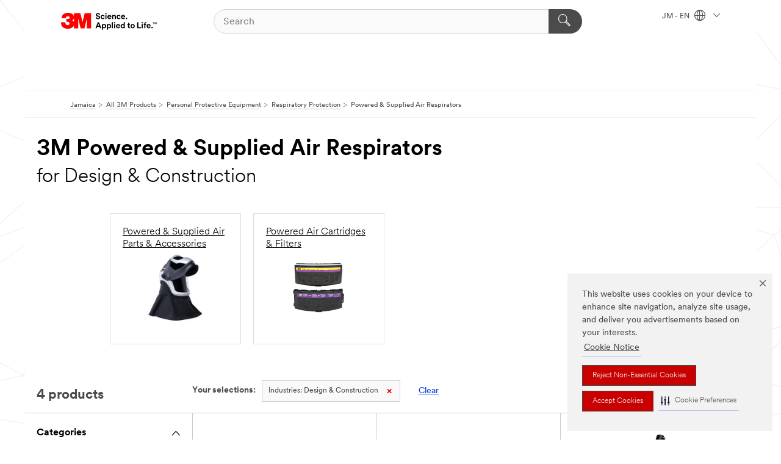

--- FILE ---
content_type: text/html; charset=UTF-8
request_url: https://www.3m.com.jm/3M/en_JM/p/c/ppe/respiratory-protection/powered-supplied-air/i/design-construction/
body_size: 13326
content:
<!DOCTYPE html>
<html lang="en-JM">
 <head><meta http-equiv="X-UA-Compatible" content="IE=EDGE"><script type="text/javascript" src="https://cdn-prod.securiti.ai/consent/auto_blocking/0638aaa2-354a-44c0-a777-ea4db9f7bf8a/a393351b-3639-4be7-9f6e-6659a02715ab.js"></script><script>(function(){var s=document.createElement('script');s.src='https://cdn-prod.securiti.ai/consent/cookie-consent-sdk-loader.js';s.setAttribute('data-tenant-uuid', '0638aaa2-354a-44c0-a777-ea4db9f7bf8a');s.setAttribute('data-domain-uuid', 'a393351b-3639-4be7-9f6e-6659a02715ab');s.setAttribute('data-backend-url', 'https://app.securiti.ai');s.setAttribute('data-skip-css', 'false');s.defer=true;var parent_node=document.head || document.body;parent_node.appendChild(s);})()</script><script src="https://tags.tiqcdn.com/utag/3m/3m-latam/prod/utag.sync.js"></script><script>if (typeof utag_data == 'undefined') utag_data = {};</script><style>.MMM--site-bd .mds-wrapper p{margin:0;}.mds-wrapper .mds-titleWithText_content--body p, .mds-wrapper .mds-stackableimages_container--content p, .mds-wrapper .mds-content-cards_grid_card_body .mds-font_body p, .mds-wrapper .mds-contentCTA_content--body p, .mds-wrapper .mds-accordion_content--text>p, .mds-wrapper .mds-tabs_items--content>div>p, .mds-wrapper .mds-verticaltabs_content--text>p{margin-bottom:15px;}.MMM--site-bd .mds-wrapper .mds-margin_large--bottom{margin-bottom: 20px;}.MMM--site-bd .mds-wrapper .mds-margin_large--top{margin-top: 20px;}.MMM--site-bd .mds-wrapper ol{margin:0;}.MMM--site-bd .mds-wrapper .mds-titleWithText_content--body ol, .MMM--site-bd .mds-wrapper .mds-titleWithText_content--body ul, .MMM--site-bd .mds-wrapper .mds-stackableimages_container--content ol, .MMM--site-bd .mds-wrapper .mds-stackableimages_container--content ul, .MMM--site-bd .mds-wrapper .mds-content-cards_grid_card_body .mds-font_body ol, .MMM--site-bd .mds-wrapper .mds-content-cards_grid_card_body .mds-font_body ul, .MMM--site-bd .mds-wrapper .mds-contentCTA_content--body ol, .MMM--site-bd .mds-wrapper .mds-contentCTA_content--body ul, .MMM--site-bd .mds-wrapper .mds-accordion_content--text>ol, .MMM--site-bd .mds-wrapper .mds-accordion_content--text>ul, .MMM--site-bd .mds-wrapper .mds-tabs_items--content>div>ol, .MMM--site-bd .mds-wrapper .mds-tabs_items--content>div>ul, .MMM--site-bd .mds-wrapper .mds-verticaltabs_content--text>ol, .MMM--site-bd .mds-wrapper .mds-verticaltabs_content--text>ul{padding-left: 22px;}</style><style>.m-header_menu{visibility: hidden;}</style>
<title>3M Powered & Supplied Air Respirators for Design & Construction | 3M Jamaica</title>
  <meta charset="utf-8">
  <meta name="viewport" content="width=device-width, initial-scale=1.0">
<meta name="DCSext.Business" content="Safety & Industrial Bus Group">
<meta name="DCSext.CDC" content="EP">
<meta name="DCSext.Dimension_Flat_Industries" content="pvetg2391">
<meta name="DCSext.Hierarchy" content="GPH10986">
<meta name="DCSext.ewcd_url" content="Z6_79L2HO02KO3O10Q639V7L0A534 | Z6_79L2HO02KGK950QD2M8K3FG302">
<meta name="DCSext.locale" content="en_JM">
<meta name="DCSext.page" content="CORP_SNAPS_GPH_JM">
<meta name="DCSext.platform" content="FUZE">
<meta name="DCSext.site" content="CORP_SNAPS_GPH">
<meta name="WT.dcsvid" content="">
<meta name="application-name" content="MMM-ext">
<meta name="dc_coverage" content="JM">
<meta name="description" content="Powered air-purifying respirators (PAPR) and supplied air respirator (SAR) systems and components incorporate head and body gear to either purify the surrounding air or supply an uncontaminated atmosphere for unrestricted breathing in hazardous environments.">
<meta name="entity.categoryId" content="GPH10986">
<meta name="format-detection" content="telephone=no">
<meta name="generatedBySNAPS" content="true">
<meta http-equiv="cleartype" content="on">
<meta http-equiv="format-detection" content="telephone=no">
<meta http-equiv="imagetoolbar" content="no">
<meta name="mmmsite" content="CORP_SNAPS_GPH">
<meta name="pageTemplateId" content="PageSlot">
<meta name="mmm:serp" content="https://www.3m.com.jm/3M/en_JM/p/c/ppe/respiratory-protection/powered-supplied-air/i/design-construction/"/>
<link rel="canonical" href="https://www.3m.com.jm/3M/en_JM/p/c/ppe/respiratory-protection/powered-supplied-air/i/design-construction/" /><!--  <PageMap><DataObject type="server"><Attribute name="node">fd-0 | WebSphere_Portal</Attribute>
<Attribute name="placeUniquename">CORP_SNAPS_GPH</Attribute>
<Attribute name="sitebreadcrumb">Z6_79L2HO02KGK950QD2M8K3FG302</Attribute>
<Attribute name="themeVersion">2025.12</Attribute>
<Attribute name="pageUniquename">CORP_SNAPS_GPH_JM</Attribute>
</DataObject>
<DataObject type="page"><Attribute name="site">Z6_79L2HO02KO3O10Q639V7L0A534 | CORP_SNAPS_GPH</Attribute>
<Attribute name="currentpage">Z6_79L2HO02KGK950QD2M8K3FG302</Attribute>
<Attribute name="currentuniquename">CORP_SNAPS_GPH_JM</Attribute>
</DataObject>
</PageMap> --><link rel="shortcut icon" type="image/ico" href="/favicon.ico" />
<link rel="apple-touch-icon-precomposed" sizes="57x57" href="/3m_theme_assets/themes/3MTheme/assets/images/unicorn/3M_Bookmark_Icon_57x57.png" />
<link rel="apple-touch-icon-precomposed" sizes="60x60" href="/3m_theme_assets/themes/3MTheme/assets/images/unicorn/3M_Bookmark_Icon_60x60.png" />
<link rel="apple-touch-icon-precomposed" sizes="72x72" href="/3m_theme_assets/themes/3MTheme/assets/images/unicorn/3M_Bookmark_Icon_72x72.png" />
<link rel="apple-touch-icon-precomposed" sizes="76x76" href="/3m_theme_assets/themes/3MTheme/assets/images/unicorn/3M_Bookmark_Icon_76x76.png" />
<link rel="apple-touch-icon-precomposed" sizes="114x114" href="/3m_theme_assets/themes/3MTheme/assets/images/unicorn/3M_Bookmark_Icon_114x114.png" />
<link rel="apple-touch-icon-precomposed" sizes="120x120" href="/3m_theme_assets/themes/3MTheme/assets/images/unicorn/3M_Bookmark_Icon_120x120.png" />
<link rel="apple-touch-icon-precomposed" sizes="144x144" href="/3m_theme_assets/themes/3MTheme/assets/images/unicorn/3M_Bookmark_Icon_144x144.png" />
<link rel="apple-touch-icon-precomposed" sizes="152x152" href="/3m_theme_assets/themes/3MTheme/assets/images/unicorn/3M_Bookmark_Icon_152x152.png" />
<link rel="apple-touch-icon-precomposed" sizes="180x180" href="/3m_theme_assets/themes/3MTheme/assets/images/unicorn/3M_Bookmark_Icon_180x180.png" />
<meta name="msapplication-TileColor" content="#ffffff" />
<meta name="msapplication-square70x70logo" content="/3m_theme_assets/themes/3MTheme/assets/images/unicorn/smalltile.png" />
<meta name="msapplication-square150x150logo" content="/3m_theme_assets/themes/3MTheme/assets/images/unicorn/mediumtile.png" />
<meta name="msapplication-wide310x150logo" content="/3m_theme_assets/themes/3MTheme/assets/images/unicorn/widetile.png" />
<meta name="msapplication-square310x310logo" content="/3m_theme_assets/themes/3MTheme/assets/images/unicorn/largetile.png" />
<link rel="alternate" hreflang="ko-KR" href="https://www.3m.co.kr/3M/ko_KR/p/c/ppe/respiratory-protection/powered-supplied-air/i/design-construction/" /><link rel="alternate" hreflang="es-MX" href="https://www.3m.com.mx/3M/es_MX/p/c/epp/proteccion-respiratoria/respiradores-electricos-suministro-aire/i/diseno-y-construccion/" /><link rel="alternate" hreflang="fr-BE" href="https://www.3mbelgique.be/3M/fr_BE/p/c/equipement-de-protection-individuelle/protection-respiratoire/appareils-respiratoires-a-ventilation-assistee-et-adduction-d-air/i/design-et-construction/" /><link rel="alternate" hreflang="zh-TW" href="https://www.3m.com.tw/3M/zh_TW/p/c/ppe/respiratory-protection/powered-supplied-air/i/design-construction/" /><link rel="alternate" hreflang="zh-HK" href="https://www.3m.com.hk/3M/zh_HK/p/c/ppe/respiratory-protection/powered-supplied-air/i/design-construction/" /><link rel="alternate" hreflang="en-KW" href="https://www.3m.com.kw/3M/en_KW/p/c/ppe/respiratory-protection/powered-supplied-air/i/design-construction/" /><link rel="alternate" hreflang="hu-HU" href="https://www.3mmagyarorszag.hu/3M/hu_HU/p/c/egyeni-vedoeszkozok/legzesvedelem/szurt-es-nyomolevegos-legzesvedok/i/tervezes-es-epitoipar/" /><link rel="alternate" hreflang="th-TH" href="https://www.3m.co.th/3M/th_TH/p/c/ppe/respiratory-protection/powered-supplied-air/i/design-construction/" /><link rel="alternate" hreflang="es-CL" href="https://www.3mchile.cl/3M/es_CL/p/c/epp/proteccion-respiratoria/respiradores-electricos-suministro-aire/i/diseno-y-construccion/" /><link rel="alternate" hreflang="da-DK" href="https://www.3mdanmark.dk/3M/da_DK/p/c/personlige-vaernemidler/andedraetsvaern/turbo-og-trykluftforsynede-andedraetsvaern/i/design-og-byggeri/" /><link rel="alternate" hreflang="en-JM" href="https://www.3m.com.jm/3M/en_JM/p/c/ppe/respiratory-protection/powered-supplied-air/i/design-construction/" /><link rel="alternate" hreflang="pt-PT" href="https://www.3m.com.pt/3M/pt_PT/p/c/equipamento-de-protecao-individual/protecao-respiratoria/equipamentos-motorizados-e-de-ar-assistido/i/design-e-construcao/" /><link rel="alternate" hreflang="vi-VN" href="https://www.3m.com.vn/3M/vi_VN/p/c/ppe/respiratory-protection/powered-supplied-air/i/design-construction/" /><link rel="alternate" hreflang="en-US" href="https://www.3m.com/3M/en_US/p/c/ppe/respiratory-protection/powered-supplied-air/i/design-construction/" /><link rel="alternate" hreflang="sv-SE" href="https://www.3msverige.se/3M/sv_SE/p/c/personlig-skyddsutrustning/andningsskydd/flaktassisterade-och-tryckluftsmatade-andningsskydd/i/konstruktion-och-bygg/" /><link rel="alternate" hreflang="en-SG" href="https://www.3m.com.sg/3M/en_SG/p/c/ppe/respiratory-protection/powered-supplied-air/i/design-construction/" /><link rel="alternate" hreflang="en-NZ" href="https://www.3mnz.co.nz/3M/en_NZ/p/c/ppe/respiratory-protection/powered-supplied-air/i/design-construction/" /><link rel="alternate" hreflang="de-CH" href="https://www.3mschweiz.ch/3M/de_CH/p/c/personliche-schutzausrustung/atemschutz/geblase-und-druckluftatemschutzgerate/i/architektur-und-bau/" /><link rel="alternate" hreflang="fi-FI" href="https://www.3msuomi.fi/3M/fi_FI/p/c/henkilonsuojaimet/hengityksensuojaus/moottoroidut-ja-paineilmakayttoiset-hengityssuojaimet/i/sisustus-ja-arkkitehtuuri/" /><link rel="alternate" hreflang="en-PR" href="https://www.3m.com.pr/3M/en_PR/p/c/ppe/respiratory-protection/powered-supplied-air/i/design-construction/" /><link rel="alternate" hreflang="fr-FR" href="https://www.3mfrance.fr/3M/fr_FR/p/c/equipement-de-protection-individuelle/protection-respiratoire/appareils-respiratoires-a-ventilation-assistee-et-adduction-d-air/i/design-et-construction/" /><link rel="alternate" hreflang="de-AT" href="https://www.3maustria.at/3M/de_AT/p/c/personliche-schutzausrustung/atemschutz/geblase-und-druckluftatemschutzgerate/i/architektur-und-bau/" /><link rel="alternate" hreflang="fr-CH" href="https://www.3msuisse.ch/3M/fr_CH/p/c/equipement-de-protection-individuelle/protection-respiratoire/appareils-respiratoires-a-ventilation-assistee-et-adduction-d-air/i/design-et-construction/" /><link rel="alternate" hreflang="en-ID" href="https://www.3m.co.id/3M/en_ID/p/c/ppe/respiratory-protection/powered-supplied-air/i/design-construction/" /><link rel="alternate" hreflang="no-NO" href="https://www.3mnorge.no/3M/no_NO/p/c/personlig-verneutstyr/andedrettsvern/batteri-og-trykkluftdrevne-andedrettsvern/i/design-og-konstruksjon/" /><link rel="alternate" hreflang="en-AU" href="https://www.3m.com.au/3M/en_AU/p/c/ppe/respiratory-protection/powered-supplied-air/i/design-construction/" /><link rel="alternate" hreflang="en-LB" href="https://www.3m.com/3M/en_LB/p/c/ppe/respiratory-protection/powered-supplied-air/i/design-construction/" /><link rel="alternate" hreflang="nl-NL" href="https://www.3mnederland.nl/3M/nl_NL/p/c/persoonlijke-beschermingsmiddelen/ademhalingsbescherming/motor-en-luchtaangedreven-ademhalingssystemen/i/ontwerp-en-bouw/" /><link rel="alternate" hreflang="fr-CA" href="https://www.3mcanada.ca/3M/fr_CA/p/c/equipement-de-protection-individuelle/protection-respiratoire/respirateurs-d-epuration-d-air-propulse-et-a-adduction-d-air/i/conception-et-construction/" /><link rel="alternate" hreflang="es-AR" href="https://www.3m.com.ar/3M/es_AR/p/c/epp/proteccion-respiratoria/respiradores-electricos-suministro-aire/i/diseno-y-construccion/" /><link rel="alternate" hreflang="es-CR" href="https://www.3m.co.cr/3M/es_CR/p/c/epp/proteccion-respiratoria/respiradores-electricos-suministro-aire/i/diseno-y-construccion/" /><link rel="alternate" hreflang="en-MY" href="https://www.3m.com.my/3M/en_MY/p/c/ppe/respiratory-protection/powered-supplied-air/i/design-construction/" /><link rel="alternate" hreflang="pt-BR" href="https://www.3m.com.br/3M/pt_BR/p/c/equipamento-protecao-individual/protecao-respiratoria/respiradores-motorizados-ar/i/design-e-construcao/" /><link rel="alternate" hreflang="de-DE" href="https://www.3mdeutschland.de/3M/de_DE/p/c/personliche-schutzausrustung/atemschutz/geblase-und-druckluftatemschutzgerate/i/architektur-und-bau/" /><link rel="alternate" hreflang="cs-CZ" href="https://www.3m.cz/3M/cs_CZ/p/c/osobni-ochranne-prostredky/ochrana-dychacich-organu/jednotky-s-pohonem-a-privodem-vzduchu/i/design-a-stavebnictvi/" /><link rel="alternate" hreflang="en-AE" href="https://www.3mae.ae/3M/en_AE/p/c/ppe/respiratory-protection/powered-supplied-air/i/design-construction/" /><link rel="alternate" hreflang="pl-PL" href="https://www.3mpolska.pl/3M/pl_PL/p/c/srodki-ochrony-indywidualnej/ochrona-drog-oddechowych/systemy-z-wymuszonym-przeplywem-powietrza/i/projektowanie-i-budownictwo/" /><link rel="alternate" hreflang="sk-SK" href="https://www.3mslovensko.sk/3M/sk_SK/p/c/osobne-ochranne-pracovne-prostriedky/ochrana-dychacich-organov/elektricky-napajane-respiratory-a-respiratory-s-nutenym-obehom-vzduchu/i/dizajn-stavebnictvo/" /><link rel="alternate" hreflang="en-HK" href="https://www.3m.com.hk/3M/en_HK/p/c/ppe/respiratory-protection/powered-supplied-air/i/design-construction/" /><link rel="alternate" hreflang="it-IT" href="https://www.3mitalia.it/3M/it_IT/p/c/dispositivi-di-protezione-individuale/protezione-delle-vie-respiratorie/respiratori-elettroventilati-e-ad-aria-compressa/i/design-e-edilizia/" /><link rel="alternate" hreflang="en-IE" href="https://www.3mireland.ie/3M/en_IE/p/c/ppe/respiratory-protection/powered-supplied-air/i/design-construction/" /><link rel="alternate" hreflang="en-CA" href="https://www.3mcanada.ca/3M/en_CA/p/c/ppe/respiratory-protection/powered-supplied-air/i/design-construction/" /><link rel="alternate" hreflang="en-PK" href="https://www.3m.com.pk/3M/en_PK/p/c/ppe/respiratory-protection/powered-supplied-air/i/design-construction/" /><link rel="alternate" hreflang="nl-BE" href="https://www.3mbelgie.be/3M/nl_BE/p/c/persoonlijke-beschermingsmiddelen/ademhalingsbescherming/motor-en-luchtaangedreven-ademhalingssystemen/i/ontwerp-en-bouw/" /><link rel="alternate" hreflang="es-ES" href="https://www.3m.com.es/3M/es_ES/p/c/equipos-de-proteccion-individual/proteccion-respiratoria/equipos-de-respiracion-motorizados-y-con-suministro-de-aire/i/diseno-y-construccion/" /><link rel="alternate" hreflang="es-CO" href="https://www.3m.com.co/3M/es_CO/p/c/epp/proteccion-respiratoria/respiradores-electricos-suministro-aire/i/diseno-y-construccion/" /><link rel="alternate" hreflang="en-QA" href="https://www.3m.com.qa/3M/en_QA/p/c/ppe/respiratory-protection/powered-supplied-air/i/design-construction/" /><link rel="alternate" hreflang="en-IN" href="https://www.3mindia.in/3M/en_IN/p/c/ppe/respiratory-protection/powered-supplied-air/i/design-construction/" /><link rel="alternate" hreflang="es-NI" href="https://www.3m.com.ni/3M/es_NI/p/c/epp/proteccion-respiratoria/respiradores-electricos-suministro-aire/i/diseno-y-construccion/" /><link rel="alternate" hreflang="en-TT" href="https://www.3m.com.tt/3M/en_TT/p/c/ppe/respiratory-protection/powered-supplied-air/i/design-construction/" /><link rel="alternate" hreflang="es-PE" href="https://www.3m.com.pe/3M/es_PE/p/c/epp/proteccion-respiratoria/respiradores-electricos-suministro-aire/i/diseno-y-construccion/" /><link rel="alternate" hreflang="en-PH" href="https://www.3mphilippines.com.ph/3M/en_PH/p/c/ppe/respiratory-protection/powered-supplied-air/i/design-construction/" /><link rel="alternate" hreflang="en-GB" href="https://www.3m.co.uk/3M/en_GB/p/c/ppe/respiratory-protection/powered-supplied-air/i/design-construction/" /><link rel="stylesheet" href="/3m_theme_assets/themes/3MTheme/assets/css/build/phoenix.css?v=3.183.0" />
<link rel="stylesheet" href="/3m_theme_assets/themes/3MTheme/assets/css/unicorn-icons.css?v=3.183.0" />
<link rel="stylesheet" media="print" href="/3m_theme_assets/themes/3MTheme/assets/css/build/unicorn-print.css?v=3.183.0" />
<link rel="stylesheet" href="/3m_theme_assets/static/MDS/mammoth.css?v=3.183.0" />
<!--[if IE]><![endif]-->
<!--[if (IE 8)|(IE 7)]>
<script type="text/javascript">
document.getElementById("js-main_style").setAttribute("href", "");
</script>

<![endif]-->
<!--[if lte IE 6]><![endif]-->
<script type="text/javascript" src="/3m_theme_assets/themes/3MTheme/assets/scripts/mmmSettings.js"></script><link rel="stylesheet" href="/3m_theme_assets/themes/3MTheme/assets/css/build/gsn.css" />
<link rel="stylesheet" href="/3m_theme_assets/themes/3MTheme/assets/css/static/MyAccountDropdown/MyAccountDropdown.css" />


<script>(window.BOOMR_mq=window.BOOMR_mq||[]).push(["addVar",{"rua.upush":"false","rua.cpush":"false","rua.upre":"false","rua.cpre":"false","rua.uprl":"false","rua.cprl":"false","rua.cprf":"false","rua.trans":"","rua.cook":"false","rua.ims":"false","rua.ufprl":"false","rua.cfprl":"false","rua.isuxp":"false","rua.texp":"norulematch","rua.ceh":"false","rua.ueh":"false","rua.ieh.st":"0"}]);</script>
                              <script>!function(e){var n="https://s.go-mpulse.net/boomerang/";if("False"=="True")e.BOOMR_config=e.BOOMR_config||{},e.BOOMR_config.PageParams=e.BOOMR_config.PageParams||{},e.BOOMR_config.PageParams.pci=!0,n="https://s2.go-mpulse.net/boomerang/";if(window.BOOMR_API_key="UWRYR-C88R8-XEZDS-AZ97P-LXP2F",function(){function e(){if(!o){var e=document.createElement("script");e.id="boomr-scr-as",e.src=window.BOOMR.url,e.async=!0,i.parentNode.appendChild(e),o=!0}}function t(e){o=!0;var n,t,a,r,d=document,O=window;if(window.BOOMR.snippetMethod=e?"if":"i",t=function(e,n){var t=d.createElement("script");t.id=n||"boomr-if-as",t.src=window.BOOMR.url,BOOMR_lstart=(new Date).getTime(),e=e||d.body,e.appendChild(t)},!window.addEventListener&&window.attachEvent&&navigator.userAgent.match(/MSIE [67]\./))return window.BOOMR.snippetMethod="s",void t(i.parentNode,"boomr-async");a=document.createElement("IFRAME"),a.src="about:blank",a.title="",a.role="presentation",a.loading="eager",r=(a.frameElement||a).style,r.width=0,r.height=0,r.border=0,r.display="none",i.parentNode.appendChild(a);try{O=a.contentWindow,d=O.document.open()}catch(_){n=document.domain,a.src="javascript:var d=document.open();d.domain='"+n+"';void(0);",O=a.contentWindow,d=O.document.open()}if(n)d._boomrl=function(){this.domain=n,t()},d.write("<bo"+"dy onload='document._boomrl();'>");else if(O._boomrl=function(){t()},O.addEventListener)O.addEventListener("load",O._boomrl,!1);else if(O.attachEvent)O.attachEvent("onload",O._boomrl);d.close()}function a(e){window.BOOMR_onload=e&&e.timeStamp||(new Date).getTime()}if(!window.BOOMR||!window.BOOMR.version&&!window.BOOMR.snippetExecuted){window.BOOMR=window.BOOMR||{},window.BOOMR.snippetStart=(new Date).getTime(),window.BOOMR.snippetExecuted=!0,window.BOOMR.snippetVersion=12,window.BOOMR.url=n+"UWRYR-C88R8-XEZDS-AZ97P-LXP2F";var i=document.currentScript||document.getElementsByTagName("script")[0],o=!1,r=document.createElement("link");if(r.relList&&"function"==typeof r.relList.supports&&r.relList.supports("preload")&&"as"in r)window.BOOMR.snippetMethod="p",r.href=window.BOOMR.url,r.rel="preload",r.as="script",r.addEventListener("load",e),r.addEventListener("error",function(){t(!0)}),setTimeout(function(){if(!o)t(!0)},3e3),BOOMR_lstart=(new Date).getTime(),i.parentNode.appendChild(r);else t(!1);if(window.addEventListener)window.addEventListener("load",a,!1);else if(window.attachEvent)window.attachEvent("onload",a)}}(),"".length>0)if(e&&"performance"in e&&e.performance&&"function"==typeof e.performance.setResourceTimingBufferSize)e.performance.setResourceTimingBufferSize();!function(){if(BOOMR=e.BOOMR||{},BOOMR.plugins=BOOMR.plugins||{},!BOOMR.plugins.AK){var n=""=="true"?1:0,t="",a="aoijibyxhv7c62lpewpa-f-1a50ac886-clientnsv4-s.akamaihd.net",i="false"=="true"?2:1,o={"ak.v":"39","ak.cp":"832420","ak.ai":parseInt("281472",10),"ak.ol":"0","ak.cr":9,"ak.ipv":4,"ak.proto":"h2","ak.rid":"2bcd718","ak.r":47376,"ak.a2":n,"ak.m":"dsca","ak.n":"essl","ak.bpcip":"3.144.148.0","ak.cport":56212,"ak.gh":"23.200.85.102","ak.quicv":"","ak.tlsv":"tls1.3","ak.0rtt":"","ak.0rtt.ed":"","ak.csrc":"-","ak.acc":"","ak.t":"1768891806","ak.ak":"hOBiQwZUYzCg5VSAfCLimQ==upgegqm13CN1EE+Ca2Mim5ABZDrf+jP2IGYHdXV2qjUCMLyN1k3nz/3Hw2qEcUKZ/dleJMBDx95lBvwW59vafKOID0beWgQmc9zpo8dQkrkL1rwXc00jZX1FqfD3UvZO35lkvRtfeUPKpOhdlnl8dd1gaevqz5iEjR/TzrUvq8m1BO+TUxHXePMG3mcuN/1XjMsd9061b3Gwp13gNIlZoKIAvdB5pbUoWcFQ0XOi7cwUQb0pbkZ0KbZGQZ2uP3ixzqJc99jjrsLXHoc7t0/3nI6j/nfUPo8vzob7mw6K81y7zujnFFgcJPUioRjqG9BMrsvkfyhAxXUHQNmCT4yoKpoI6R3gnH4W5qADegercZ+i3Hpjzvf37iGSEKfXZF7Fo5VtVbgLa9pSBQIMcLt7Dz05sXZb+MeAYlcXjn0IoH8=","ak.pv":"279","ak.dpoabenc":"","ak.tf":i};if(""!==t)o["ak.ruds"]=t;var r={i:!1,av:function(n){var t="http.initiator";if(n&&(!n[t]||"spa_hard"===n[t]))o["ak.feo"]=void 0!==e.aFeoApplied?1:0,BOOMR.addVar(o)},rv:function(){var e=["ak.bpcip","ak.cport","ak.cr","ak.csrc","ak.gh","ak.ipv","ak.m","ak.n","ak.ol","ak.proto","ak.quicv","ak.tlsv","ak.0rtt","ak.0rtt.ed","ak.r","ak.acc","ak.t","ak.tf"];BOOMR.removeVar(e)}};BOOMR.plugins.AK={akVars:o,akDNSPreFetchDomain:a,init:function(){if(!r.i){var e=BOOMR.subscribe;e("before_beacon",r.av,null,null),e("onbeacon",r.rv,null,null),r.i=!0}return this},is_complete:function(){return!0}}}}()}(window);</script></head>
<body class="MMM--bodyContain MMM--body_1440"><div class="MMM--skipMenu" id="top"><ul class="MMM--skipList"><li><a href="#js-gsnMenu">Go to JM Navigation</a></li><li><a href="#ssnMenu">Go to CORP_SNAPS_GPH Navigation</a></li><li><a href="#pageContent">Go to Page Content</a></li><li><a href="#js-searchBar">Go to Search</a></li><li><a href="#help--links">Go to Contact Information</a></li><li><a href="/3M/en_JM/company-export/site-map/">Go to Site Map</a></li></ul>
</div>

    <div id="js-bodyWrapper" class="MMM--themeWrapper">
        <div class="m-dropdown-list_overlay"></div>
    <nav class="m-nav">      
      <div class="is-header_container h-fitWidth m-header_container">
        <div class="m-header">          
          <a href="/3M/en_JM/company-export/" aria-label="3M Logo - Opens in a new window" class="is-3MLogo m-header_logo l-smallMarginRight h-linkNoUnderline l-centerVertically" title="3M in Jamaica">
            <img class="h-onDesktop m-header_logoImg" src="/3m_theme_assets/themes/3MTheme/assets/images/unicorn/Logo.svg" alt="3M Logo" />
            <img class="h-notOnDesktop l-img" src="/3m_theme_assets/themes/3MTheme/assets/images/unicorn/Logo_mobile.png" alt="3M Logo" />
          </a>                          

          

<div class="m-header_search l-smallMarginRight">
  <form class="h-fitHeight" id="typeahead-root" action="/3M/en_JM/p/">
    <input id="js-searchBar" class="m-header_searchbar h-fitWidth h-fitHeight l-centerVertically is-searchbar" name="Ntt" type="search" placeholder="Search" aria-label="Search">
    <button class="m-header_searchbutton" type="submit" value="Search within:" aria-label="Search">
      <i class="MMM--icn MMM--icn_search color--white"></i>
    </button>
  </form>
</div>


          <div style="display: inline-block" class="h-notOnDesktop">
            <div class="m-header_menu l-centerVertically h-notOnDesktop">
              <a href="#" class="h-linkNoUnderline link--dark is-header_menuLink is-collapsed m-header_menuLink" aria-haspopup="true" aria-controls="navOptions" aria-label="Open Navigation" data-openlabel="Open Navigation" data-closelabel="Close">
                <i class="MMM--icn MMM--icn_hamburgerMenu is-header_menuIcon m-header_menuIcn"></i>
              </a>
              <i class="MMM--icn MMM--icn_close link--dark m-header_hiddenIcn m-header_menuIcn"></i>
            </div>
          </div>
          <div class="m-header--fix"></div>
        </div>
                
        
        <div class="m-header-madbar h-notOnDesktop">
          <div class="MAD-Bar">
            <div class="m-account mad-section">
              
            </div>
          </div>
        </div>
                
        <div class="m-header_overlay"></div>
        
        <!-- Profile Management Pop-Up -->

        <div class="is-dropdown h-hidden m-navbar_container">
          <div class="m-navbar_overlay h-fitHeight h-notOnMobile is-overlay h-notOnDesktop"></div>
          <div class="m-navbar">
            <div class="m-navbar_level-1 js-navbar_level-1">

              
              <div class="m-navbar_localization l-centerVertically">
                <a href="#" class="link--dark l-centerVertically is-localeToggle">JM - EN
                  <i class="MMM--icn MMM--icn_localizationGlobe l-centerVertically m-navbar_localGlobe" style="padding-left: 5px;"></i>
                  <i class="MMM--icn MMM--icn_down_arrow h-onDesktop" style="padding-left: 10px; font-size: 11px;"></i></a>
              </div>
              <div id="js-gsnMenu" class="m-navbar_nav">

                
<ul id="navOptions" role="menubar">
<li class="m-navbar_listItem">
        <a href="#" id="navbar_link-products" class="is-navbar_link m-navbar_link" aria-haspopup="true" aria-expanded="false">&nbsp;</a>
      </li>
</ul>
<div class="m-navbar_localOverlay is-localePopUp h-hidden">
  <div class="m-navbar_localPopup m-navbar_popup font--standard" aria-modal="true" role="dialog" aria-label="language switcher dialog">
    <button
      class="m-navbar-localClose m-btn--close color--silver is-close h-notOnDesktop"
      aria-label="Close"><i class="MMM--icn MMM--icn_close"></i></button>
    <div class="font--standard m-navbar_popupTitle">3M in Jamaica</div>
    <form>
      <div class="font--standard m-navbar_popupOptions"><input type="radio" name="locale" value="https://www.3m.com.jm/3M/en_JM/p/c/ppe/respiratory-protection/powered-supplied-air/i/design-construction/" id="locale-jm-en" class="m-radioInput" checked>
      	    <label class="m-radioInput_label" for="locale-jm-en">English - EN</label><br></div>
      <a href="https://www.3m.com/3M/en_US/select-location/" aria-label="Change 3M Location" class="link">Change 3M Location</a>
      <button type="submit" value="Submit" class="m-btn m-btn--red m-navbar_localeSave is-saveLocale">Save</button>
    </form>
  </div>
  <div class="m-overlay h-onDesktop is-close"></div>
</div>
              </div>
            </div>

            <div class="m-dropdown-list js-navbar_level-2">

              <!-- Dropdown Lists Header -->
<div class="m-dropdown-list_header">
  <button class="m-dropdown-list_backBtn js-dropdown-list_backBtn">
    <i class="MMM--icn MMM--icn_lt2"></i>
  </button>
  <div class="m-dropdown-list_title">
<label id="dropdown-list_products-title">&nbsp;</label>
      
  </div>
</div><!-- End of the dropdown list header -->

            </div>            
          </div>
        </div>
      </div>
    </nav>
    <div class="m-navbar_profileOverlay is-profileToggle is-close h-hidden"></div>
    <div class="m-navbar_signInOverlay m-overlay is-signInToggle is-close h-hidden"></div>
<div class="MMM--site-bd">
  <div class="MMM--grids" id="pageContent">
  <div class="MMM--siteNav">
  <div class="MMM--breadcrumbs_theme">
  <ol class="MMM--breadcrumbs-list" itemscope itemtype="https://schema.org/BreadcrumbList"><li itemprop="itemListElement" itemscope itemtype="https://schema.org/ListItem"><a href="/3M/en_JM/company-export/" itemprop="item"><span itemprop="name">Jamaica</span></a><i class="MMM--icn MMM--icn_breadcrumb"></i>
          <meta itemprop="position" content="1" /></li><li itemprop="itemListElement" itemscope itemtype="https://schema.org/ListItem"><a href="/3M/en_JM/p/" itemprop="item"><span itemprop="name"> All 3M Products</span></a><i class="MMM--icn MMM--icn_breadcrumb"></i>
          <meta itemprop="position" content="2" /></li><li itemprop="itemListElement" itemscope itemtype="https://schema.org/ListItem"><a href="https://www.3m.com.jm/3M/en_JM/p/c/ppe/" itemprop="item"><span itemprop="name">Personal Protective Equipment</span></a><i class="MMM--icn MMM--icn_breadcrumb"></i>
          <meta itemprop="position" content="3" /></li><li itemprop="itemListElement" itemscope itemtype="https://schema.org/ListItem"><a href="https://www.3m.com.jm/3M/en_JM/p/c/ppe/respiratory-protection/" itemprop="item"><span itemprop="name">Respiratory Protection</span></a><i class="MMM--icn MMM--icn_breadcrumb"></i>
          <meta itemprop="position" content="4" /></li><li itemprop="itemListElement" itemscope itemtype="https://schema.org/ListItem"><span itemprop="name">Powered & Supplied Air Respirators</span><link itemprop="url" href="#"><meta itemprop="position" content="5" /></li></ol>
  
</div>

        </div><div class="hiddenWidgetsDiv">
	<!-- widgets in this container are hidden in the UI by default -->
	<div class='component-container ibmDndRow hiddenWidgetsContainer id-Z7_79L2HO02KGK950QD2M8K3FG307' name='ibmHiddenWidgets' ></div><div style="clear:both"></div>
</div>

<div class="MMM--grids">
  <div class='component-container MMM--grids-col_single MMM--grids-col ibmDndColumn id-Z7_79L2HO02KGK950QD2M8K3FG3G0' name='ibmMainContainer' ><div class='component-control id-Z7_79L2HO02KGK950QD2M8K3FG3C4' ><span id="Z7_79L2HO02KGK950QD2M8K3FG3C4"></span><html><head><meta name="viewport" content="width=device-width"/><script>window.__INITIAL_DATA = {"queryId":"86f4ac7f-9d63-4284-98b9-475b2dd956f2","endpoints":{"pcpShowNext":"https://www.3m.com.jm/snaps2/api/pcp-show-next/https/www.3m.com.jm/3M/en_JM/p/c/ppe/respiratory-protection/powered-supplied-air/i/design-construction/","pcpFilter":"https://www.3m.com.jm/snaps2/api/pcp/https/www.3m.com.jm/3M/en_JM/p/c/ppe/respiratory-protection/powered-supplied-air/i/design-construction/","analyticsUrl":"https://searchapi.3m.com/search/analytics/v1/public/signal/?client=3mcom","pcpShowMoreHidden":"","snapServerUrl":"https://www.3m.com.jm/snaps2/"},"total":4,"greater":false,"items":[{"hasMoreOptions":false,"imageUrl":"https://multimedia.3m.com/mws/media/1061476J/3m-he-filter-tr-3712n.jpg","altText":"3M HE Filter TR-3712N","name":"3M™ HE Filter TR-3712N, for Versaflo™ TR-300 Series PAPR 5 EA/Case","url":"https://www.3m.com.jm/3M/en_JM/p/d/v101141469/","isParent":true,"position":0,"stockNumber":"7100018971","originalMmmid":"7100018971","displayScope":["3mcom"]},{"hasMoreOptions":true,"imageUrl":"https://multimedia.3m.com/mws/media/949659J/3m-tm-versaflo-tm-tr-6710n-high-efficiency-filter.jpg","altText":"3M(TM) Versaflo(TM) TR-6710N High Efficiency Filter","name":"3M™ Versaflo™ TR-600 & TR-800 Series PAPR Filters","url":"https://www.3m.com.jm/3M/en_JM/p/d/b00038357/","isParent":true,"position":1,"stockNumber":"B00038357","originalMmmid":"B00038357","displayScope":["3mcom"]},{"hasMoreOptions":false,"imageUrl":"https://multimedia.3m.com/mws/media/2389681J/3m-versaflo-supplied-air-heating-valve-assembly-v-200-1ea-case.jpg","altText":"A 3M Versaflo Supplied Air Heating Valve Assembly  V-200","name":"3M™ V-Series Supplied Air Regulator Valves & Assemblies","url":"https://www.3m.com.jm/3M/en_JM/p/d/b00038175/","isParent":true,"position":2,"stockNumber":"B00038175","originalMmmid":"B00038175","displayScope":["3mcom"]},{"hasMoreOptions":true,"imageUrl":"https://multimedia.3m.com/mws/media/1061739J/3m-versaflo-filter-cover-tr-6300fc.jpg","altText":"3M Versaflo Filter Cover TR-6300FC","name":"3M™ PAPR Filter Covers","url":"https://www.3m.com.jm/3M/en_JM/p/d/b00038306/","isParent":true,"position":3,"stockNumber":"B00038306","originalMmmid":"B00038306","displayScope":["3mcom"]}],"aggregations":{"sticky":{"industries":{"isMultiSelect":false,"name":"Industries"},"categories":{"isMultiSelect":false,"name":"Categories","facets":[{"id":"GPH11142","value":"Powered Air Cartridges & Filters","count":2,"url":"https://www.3m.com.jm/3M/en_JM/p/c/ppe/respiratory-protection/powered-supplied-air/cartridges-filters/i/design-construction/","api":"https://www.3m.com.jm/snaps2/api/pcp/https/www.3m.com.jm/3M/en_JM/p/c/ppe/respiratory-protection/powered-supplied-air/cartridges-filters/i/design-construction/","altText":"GPH11142","description":"Replacement filter canisters and cartridges for powered air-purifying respirators (PAPR). Used to remove particulate, gas, and vapors from the surrounding air before intake into the breathable headgear.","selected":false,"imageUrl":"https://multimedia.3m.com/mws/media/2556466J/gph11142.jpg"},{"id":"GPH11144","value":"Powered & Supplied Air Parts & Accessories","count":2,"url":"https://www.3m.com.jm/3M/en_JM/p/c/ppe/respiratory-protection/powered-supplied-air/parts-accessories/i/design-construction/","api":"https://www.3m.com.jm/snaps2/api/pcp/https/www.3m.com.jm/3M/en_JM/p/c/ppe/respiratory-protection/powered-supplied-air/parts-accessories/i/design-construction/","altText":"M-407SG with Welding Shield and PAPR","description":"Component parts and accessories which work with powered air-purifying respirator (PAPR) and supplied air respirator (SAR) systems. Includes air flow indicators, air hose couplings, backpacks & bags, belts & straps, dual air line adapters, blower units, power accessories, regulators & control valves, air pumps & accessories and supply hoses.","selected":false,"imageUrl":"https://multimedia.3m.com/mws/media/1438657J/m-407sg-with-welding-shield-and-papr.jpg"}]},"brand":{"isMultiSelect":false,"name":"Brands"}}},"breadBox":[{"value":["Design & Construction"],"type":"industries","name":"Industries","removeUrl":"https://www.3m.com.jm/3M/en_JM/p/c/ppe/respiratory-protection/powered-supplied-air/"}],"breadCrumb":[{"value":"All Products","removeUrl":"https://www.3m.com.jm/3M/en_JM/p/","gphId":"GPH19999"},{"value":"Personal Protective Equipment","removeUrl":"https://www.3m.com.jm/3M/en_JM/p/c/ppe/","gphId":"GPH10008"},{"value":"Respiratory Protection","removeUrl":"https://www.3m.com.jm/3M/en_JM/p/c/ppe/respiratory-protection/","gphId":"GPH10160"},{"value":"Powered & Supplied Air Respirators","description":"Powered air-purifying respirators (PAPR) and supplied air respirator (SAR) systems and components incorporate head and body gear to either purify the surrounding air or supply an uncontaminated atmosphere for unrestricted breathing in hazardous environments.","gphId":"GPH10986"}],"canonicalUrl":"https://www.3m.com.jm/3M/en_JM/p/c/ppe/respiratory-protection/powered-supplied-air/i/design-construction/","isAutoCorrect":false,"metadata":{"business":"Safety & Industrial Bus Group","cdc":"EP","industryId":"pvetg2391","hreflang":{"en_KW":"https://www.3m.com.kw/3M/en_KW/p/c/ppe/respiratory-protection/powered-supplied-air/i/design-construction/","de_AT":"https://www.3maustria.at/3M/de_AT/p/c/personliche-schutzausrustung/atemschutz/geblase-und-druckluftatemschutzgerate/i/architektur-und-bau/","pt_BR":"https://www.3m.com.br/3M/pt_BR/p/c/equipamento-protecao-individual/protecao-respiratoria/respiradores-motorizados-ar/i/design-e-construcao/","en_PH":"https://www.3mphilippines.com.ph/3M/en_PH/p/c/ppe/respiratory-protection/powered-supplied-air/i/design-construction/","th_TH":"https://www.3m.co.th/3M/th_TH/p/c/ppe/respiratory-protection/powered-supplied-air/i/design-construction/","cs_CZ":"https://www.3m.cz/3M/cs_CZ/p/c/osobni-ochranne-prostredky/ochrana-dychacich-organu/jednotky-s-pohonem-a-privodem-vzduchu/i/design-a-stavebnictvi/","en_LB":"https://www.3m.com/3M/en_LB/p/c/ppe/respiratory-protection/powered-supplied-air/i/design-construction/","hu_HU":"https://www.3mmagyarorszag.hu/3M/hu_HU/p/c/egyeni-vedoeszkozok/legzesvedelem/szurt-es-nyomolevegos-legzesvedok/i/tervezes-es-epitoipar/","en_PK":"https://www.3m.com.pk/3M/en_PK/p/c/ppe/respiratory-protection/powered-supplied-air/i/design-construction/","en_TT":"https://www.3m.com.tt/3M/en_TT/p/c/ppe/respiratory-protection/powered-supplied-air/i/design-construction/","es_MX":"https://www.3m.com.mx/3M/es_MX/p/c/epp/proteccion-respiratoria/respiradores-electricos-suministro-aire/i/diseno-y-construccion/","sk_SK":"https://www.3mslovensko.sk/3M/sk_SK/p/c/osobne-ochranne-pracovne-prostriedky/ochrana-dychacich-organov/elektricky-napajane-respiratory-a-respiratory-s-nutenym-obehom-vzduchu/i/dizajn-stavebnictvo/","en_PR":"https://www.3m.com.pr/3M/en_PR/p/c/ppe/respiratory-protection/powered-supplied-air/i/design-construction/","es_ES":"https://www.3m.com.es/3M/es_ES/p/c/equipos-de-proteccion-individual/proteccion-respiratoria/equipos-de-respiracion-motorizados-y-con-suministro-de-aire/i/diseno-y-construccion/","en_HK":"https://www.3m.com.hk/3M/en_HK/p/c/ppe/respiratory-protection/powered-supplied-air/i/design-construction/","nl_NL":"https://www.3mnederland.nl/3M/nl_NL/p/c/persoonlijke-beschermingsmiddelen/ademhalingsbescherming/motor-en-luchtaangedreven-ademhalingssystemen/i/ontwerp-en-bouw/","en_QA":"https://www.3m.com.qa/3M/en_QA/p/c/ppe/respiratory-protection/powered-supplied-air/i/design-construction/","nl_BE":"https://www.3mbelgie.be/3M/nl_BE/p/c/persoonlijke-beschermingsmiddelen/ademhalingsbescherming/motor-en-luchtaangedreven-ademhalingssystemen/i/ontwerp-en-bouw/","sv_SE":"https://www.3msverige.se/3M/sv_SE/p/c/personlig-skyddsutrustning/andningsskydd/flaktassisterade-och-tryckluftsmatade-andningsskydd/i/konstruktion-och-bygg/","es_AR":"https://www.3m.com.ar/3M/es_AR/p/c/epp/proteccion-respiratoria/respiradores-electricos-suministro-aire/i/diseno-y-construccion/","da_DK":"https://www.3mdanmark.dk/3M/da_DK/p/c/personlige-vaernemidler/andedraetsvaern/turbo-og-trykluftforsynede-andedraetsvaern/i/design-og-byggeri/","es_NI":"https://www.3m.com.ni/3M/es_NI/p/c/epp/proteccion-respiratoria/respiradores-electricos-suministro-aire/i/diseno-y-construccion/","en_IE":"https://www.3mireland.ie/3M/en_IE/p/c/ppe/respiratory-protection/powered-supplied-air/i/design-construction/","en_ID":"https://www.3m.co.id/3M/en_ID/p/c/ppe/respiratory-protection/powered-supplied-air/i/design-construction/","ko_KR":"https://www.3m.co.kr/3M/ko_KR/p/c/ppe/respiratory-protection/powered-supplied-air/i/design-construction/","en_US":"https://www.3m.com/3M/en_US/p/c/ppe/respiratory-protection/powered-supplied-air/i/design-construction/","en_AE":"https://www.3mae.ae/3M/en_AE/p/c/ppe/respiratory-protection/powered-supplied-air/i/design-construction/","en_IN":"https://www.3mindia.in/3M/en_IN/p/c/ppe/respiratory-protection/powered-supplied-air/i/design-construction/","no_NO":"https://www.3mnorge.no/3M/no_NO/p/c/personlig-verneutstyr/andedrettsvern/batteri-og-trykkluftdrevne-andedrettsvern/i/design-og-konstruksjon/","en_MY":"https://www.3m.com.my/3M/en_MY/p/c/ppe/respiratory-protection/powered-supplied-air/i/design-construction/","it_IT":"https://www.3mitalia.it/3M/it_IT/p/c/dispositivi-di-protezione-individuale/protezione-delle-vie-respiratorie/respiratori-elettroventilati-e-ad-aria-compressa/i/design-e-edilizia/","pl_PL":"https://www.3mpolska.pl/3M/pl_PL/p/c/srodki-ochrony-indywidualnej/ochrona-drog-oddechowych/systemy-z-wymuszonym-przeplywem-powietrza/i/projektowanie-i-budownictwo/","fr_BE":"https://www.3mbelgique.be/3M/fr_BE/p/c/equipement-de-protection-individuelle/protection-respiratoire/appareils-respiratoires-a-ventilation-assistee-et-adduction-d-air/i/design-et-construction/","en_AU":"https://www.3m.com.au/3M/en_AU/p/c/ppe/respiratory-protection/powered-supplied-air/i/design-construction/","fr_FR":"https://www.3mfrance.fr/3M/fr_FR/p/c/equipement-de-protection-individuelle/protection-respiratoire/appareils-respiratoires-a-ventilation-assistee-et-adduction-d-air/i/design-et-construction/","de_DE":"https://www.3mdeutschland.de/3M/de_DE/p/c/personliche-schutzausrustung/atemschutz/geblase-und-druckluftatemschutzgerate/i/architektur-und-bau/","zh_TW":"https://www.3m.com.tw/3M/zh_TW/p/c/ppe/respiratory-protection/powered-supplied-air/i/design-construction/","de_CH":"https://www.3mschweiz.ch/3M/de_CH/p/c/personliche-schutzausrustung/atemschutz/geblase-und-druckluftatemschutzgerate/i/architektur-und-bau/","zh_HK":"https://www.3m.com.hk/3M/zh_HK/p/c/ppe/respiratory-protection/powered-supplied-air/i/design-construction/","es_CO":"https://www.3m.com.co/3M/es_CO/p/c/epp/proteccion-respiratoria/respiradores-electricos-suministro-aire/i/diseno-y-construccion/","en_JM":"https://www.3m.com.jm/3M/en_JM/p/c/ppe/respiratory-protection/powered-supplied-air/i/design-construction/","es_CL":"https://www.3mchile.cl/3M/es_CL/p/c/epp/proteccion-respiratoria/respiradores-electricos-suministro-aire/i/diseno-y-construccion/","en_NZ":"https://www.3mnz.co.nz/3M/en_NZ/p/c/ppe/respiratory-protection/powered-supplied-air/i/design-construction/","es_PE":"https://www.3m.com.pe/3M/es_PE/p/c/epp/proteccion-respiratoria/respiradores-electricos-suministro-aire/i/diseno-y-construccion/","fr_CA":"https://www.3mcanada.ca/3M/fr_CA/p/c/equipement-de-protection-individuelle/protection-respiratoire/respirateurs-d-epuration-d-air-propulse-et-a-adduction-d-air/i/conception-et-construction/","es_CR":"https://www.3m.co.cr/3M/es_CR/p/c/epp/proteccion-respiratoria/respiradores-electricos-suministro-aire/i/diseno-y-construccion/","en_SG":"https://www.3m.com.sg/3M/en_SG/p/c/ppe/respiratory-protection/powered-supplied-air/i/design-construction/","fr_CH":"https://www.3msuisse.ch/3M/fr_CH/p/c/equipement-de-protection-individuelle/protection-respiratoire/appareils-respiratoires-a-ventilation-assistee-et-adduction-d-air/i/design-et-construction/","vi_VN":"https://www.3m.com.vn/3M/vi_VN/p/c/ppe/respiratory-protection/powered-supplied-air/i/design-construction/","fi_FI":"https://www.3msuomi.fi/3M/fi_FI/p/c/henkilonsuojaimet/hengityksensuojaus/moottoroidut-ja-paineilmakayttoiset-hengityssuojaimet/i/sisustus-ja-arkkitehtuuri/","en_GB":"https://www.3m.co.uk/3M/en_GB/p/c/ppe/respiratory-protection/powered-supplied-air/i/design-construction/","en_CA":"https://www.3mcanada.ca/3M/en_CA/p/c/ppe/respiratory-protection/powered-supplied-air/i/design-construction/","pt_PT":"https://www.3m.com.pt/3M/pt_PT/p/c/equipamento-de-protecao-individual/protecao-respiratoria/equipamentos-motorizados-e-de-ar-assistido/i/design-e-construcao/"}},"translations":{"country":"3M Jamaica","primaryPageTitle":"{brand} {category}","stockNumber":"3M Stock","previousStockNumber":"Previous 3M Stock","for":"for {industry}","viewResults":"View results","allMmmProducts":"All {brand} Products","products":"products","catalogId":"3M Catalog ID","showAll":"Show all","catBrandPageTitle":"{brand} {category}","replacementId":"Replacement ID","categories":"Categories","all":"All","product":"product","brands":"Brands","brandProductcategories":"Product Categories","healthCareStatement":"<strong class=\\\"MMM--txt_bold\\\">Legal Notice:</strong> You are on a site intended for healthcare professionals. The basic information contained in the instructions for use of the medical device is available on individual product pages.","clear":"Clear","upc":"UPC","yourSelections":"Your selections:","brandPagetitle":"{brand} {collection} {productCategory} ","productNumber":"Product Number","allProducts":"All Products","capProducts":"Products","filter":"Filter","alternativeId":"Alternative ID","industries":"Industries","showMore":"Show more","noAdditionalFiltersAvailable":"No additional filters available.","partNumber":"Part Number","viewXProducts":"View {##} Products","optionsAvailable":"Options available","safetyIndustrialStatement":"The products depicted or mentioned on this page are medical devices. Please always carefully read the instructions for use (if issued) and information on the safe use of the product.","brandCollections":"Collections"},"primaryPageTitle":"3M Powered & Supplied Air Respirators","secondaryPageTitle":"for Design & Construction","locale":"en_JM","brandedSite":"","highlightRichContent":false,"uniqueName":"CORP_SNAPS_GPH_JM","pageKey":"pcp","fuzeRequest":true}
</script><style>#SNAPS2_root{visibility: hidden;opacity: 0;} 
 </style>
<script>(window.BOOMR_mq=window.BOOMR_mq||[]).push(["addVar",{"rua.upush":"false","rua.cpush":"false","rua.upre":"false","rua.cpre":"false","rua.uprl":"false","rua.cprl":"false","rua.cprf":"false","rua.trans":"","rua.cook":"false","rua.ims":"false","rua.ufprl":"false","rua.cfprl":"false","rua.isuxp":"false","rua.texp":"norulematch","rua.ceh":"false","rua.ueh":"false","rua.ieh.st":"0"}]);</script>
                              <script>!function(e){var n="https://s.go-mpulse.net/boomerang/";if("False"=="True")e.BOOMR_config=e.BOOMR_config||{},e.BOOMR_config.PageParams=e.BOOMR_config.PageParams||{},e.BOOMR_config.PageParams.pci=!0,n="https://s2.go-mpulse.net/boomerang/";if(window.BOOMR_API_key="UWRYR-C88R8-XEZDS-AZ97P-LXP2F",function(){function e(){if(!o){var e=document.createElement("script");e.id="boomr-scr-as",e.src=window.BOOMR.url,e.async=!0,i.parentNode.appendChild(e),o=!0}}function t(e){o=!0;var n,t,a,r,d=document,O=window;if(window.BOOMR.snippetMethod=e?"if":"i",t=function(e,n){var t=d.createElement("script");t.id=n||"boomr-if-as",t.src=window.BOOMR.url,BOOMR_lstart=(new Date).getTime(),e=e||d.body,e.appendChild(t)},!window.addEventListener&&window.attachEvent&&navigator.userAgent.match(/MSIE [67]\./))return window.BOOMR.snippetMethod="s",void t(i.parentNode,"boomr-async");a=document.createElement("IFRAME"),a.src="about:blank",a.title="",a.role="presentation",a.loading="eager",r=(a.frameElement||a).style,r.width=0,r.height=0,r.border=0,r.display="none",i.parentNode.appendChild(a);try{O=a.contentWindow,d=O.document.open()}catch(_){n=document.domain,a.src="javascript:var d=document.open();d.domain='"+n+"';void(0);",O=a.contentWindow,d=O.document.open()}if(n)d._boomrl=function(){this.domain=n,t()},d.write("<bo"+"dy onload='document._boomrl();'>");else if(O._boomrl=function(){t()},O.addEventListener)O.addEventListener("load",O._boomrl,!1);else if(O.attachEvent)O.attachEvent("onload",O._boomrl);d.close()}function a(e){window.BOOMR_onload=e&&e.timeStamp||(new Date).getTime()}if(!window.BOOMR||!window.BOOMR.version&&!window.BOOMR.snippetExecuted){window.BOOMR=window.BOOMR||{},window.BOOMR.snippetStart=(new Date).getTime(),window.BOOMR.snippetExecuted=!0,window.BOOMR.snippetVersion=12,window.BOOMR.url=n+"UWRYR-C88R8-XEZDS-AZ97P-LXP2F";var i=document.currentScript||document.getElementsByTagName("script")[0],o=!1,r=document.createElement("link");if(r.relList&&"function"==typeof r.relList.supports&&r.relList.supports("preload")&&"as"in r)window.BOOMR.snippetMethod="p",r.href=window.BOOMR.url,r.rel="preload",r.as="script",r.addEventListener("load",e),r.addEventListener("error",function(){t(!0)}),setTimeout(function(){if(!o)t(!0)},3e3),BOOMR_lstart=(new Date).getTime(),i.parentNode.appendChild(r);else t(!1);if(window.addEventListener)window.addEventListener("load",a,!1);else if(window.attachEvent)window.attachEvent("onload",a)}}(),"".length>0)if(e&&"performance"in e&&e.performance&&"function"==typeof e.performance.setResourceTimingBufferSize)e.performance.setResourceTimingBufferSize();!function(){if(BOOMR=e.BOOMR||{},BOOMR.plugins=BOOMR.plugins||{},!BOOMR.plugins.AK){var n=""=="true"?1:0,t="",a="aoijibyxhv7c62lpewpa-f-1a50ac886-clientnsv4-s.akamaihd.net",i="false"=="true"?2:1,o={"ak.v":"39","ak.cp":"832420","ak.ai":parseInt("281472",10),"ak.ol":"0","ak.cr":9,"ak.ipv":4,"ak.proto":"h2","ak.rid":"2bcd718","ak.r":47376,"ak.a2":n,"ak.m":"dsca","ak.n":"essl","ak.bpcip":"3.144.148.0","ak.cport":56212,"ak.gh":"23.200.85.102","ak.quicv":"","ak.tlsv":"tls1.3","ak.0rtt":"","ak.0rtt.ed":"","ak.csrc":"-","ak.acc":"","ak.t":"1768891806","ak.ak":"hOBiQwZUYzCg5VSAfCLimQ==upgegqm13CN1EE+Ca2Mim5ABZDrf+jP2IGYHdXV2qjUCMLyN1k3nz/3Hw2qEcUKZ/dleJMBDx95lBvwW59vafKOID0beWgQmc9zpo8dQkrkL1rwXc00jZX1FqfD3UvZO35lkvRtfeUPKpOhdlnl8dd1gaevqz5iEjR/TzrUvq8m1BO+TUxHXePMG3mcuN/1XjMsd9061b3Gwp13gNIlZoKIAvdB5pbUoWcFQ0XOi7cwUQb0pbkZ0KbZGQZ2uP3ixzqJc99jjrsLXHoc7t0/3nI6j/nfUPo8vzob7mw6K81y7zujnFFgcJPUioRjqG9BMrsvkfyhAxXUHQNmCT4yoKpoI6R3gnH4W5qADegercZ+i3Hpjzvf37iGSEKfXZF7Fo5VtVbgLa9pSBQIMcLt7Dz05sXZb+MeAYlcXjn0IoH8=","ak.pv":"279","ak.dpoabenc":"","ak.tf":i};if(""!==t)o["ak.ruds"]=t;var r={i:!1,av:function(n){var t="http.initiator";if(n&&(!n[t]||"spa_hard"===n[t]))o["ak.feo"]=void 0!==e.aFeoApplied?1:0,BOOMR.addVar(o)},rv:function(){var e=["ak.bpcip","ak.cport","ak.cr","ak.csrc","ak.gh","ak.ipv","ak.m","ak.n","ak.ol","ak.proto","ak.quicv","ak.tlsv","ak.0rtt","ak.0rtt.ed","ak.r","ak.acc","ak.t","ak.tf"];BOOMR.removeVar(e)}};BOOMR.plugins.AK={akVars:o,akDNSPreFetchDomain:a,init:function(){if(!r.i){var e=BOOMR.subscribe;e("before_beacon",r.av,null,null),e("onbeacon",r.rv,null,null),r.i=!0}return this},is_complete:function(){return!0}}}}()}(window);</script></head><body><!-- SNAPS 2 HTML starts here --><div id="SNAPS2_root" class="sps2 mds-wrapper"><div class="sps2-pcp"><div class="sps2-title"><h1 class="mds-font_header--1">3M Powered &amp; Supplied Air Respirators<span class="mds-font_header--2b sps2-title--secondary">for Design &amp; Construction</span></h1></div><div class="sps2-categories"><div class="mds-productCards mds-productCards--12up mds-productCards--horizontal "><ul><li class="mds-productCards_card" title="Powered &amp; Supplied Air Parts &amp; Accessories"><a href="/3M/en_JM/p/c/ppe/respiratory-protection/powered-supplied-air/parts-accessories/i/design-construction/" aria-label="Powered &amp; Supplied Air Parts &amp; Accessories" class="mds-link_product "><p lang="en" class="mds-productCards_link">Powered &amp; Supplied Air Parts &amp; Accessories</p><div class="mds-productCards_image--container"><img class="mds-productCards_image" src="https://multimedia.3m.com/mws/media/1438657J/m-407sg-with-welding-shield-and-papr.jpg" alt="M-407SG with Welding Shield and PAPR"/></div></a></li><li class="mds-productCards_card" title="Powered Air Cartridges &amp; Filters"><a href="/3M/en_JM/p/c/ppe/respiratory-protection/powered-supplied-air/cartridges-filters/i/design-construction/" aria-label="Powered Air Cartridges &amp; Filters" class="mds-link_product "><p lang="en" class="mds-productCards_link">Powered Air Cartridges &amp; Filters</p><div class="mds-productCards_image--container"><img class="mds-productCards_image" src="https://multimedia.3m.com/mws/media/2556466J/gph11142.jpg" alt="GPH11142"/></div></a></li></ul></div></div><div class="sps2-richContentContainer"></div><div class="sps2-bar"><div class="sps2-bar--top" id="sps2-products"><h2 class="sps2-bar_total mds-font_header--4">4<!-- --> <!-- -->products</h2><div class="sps2-lhn_toggle"><button class="mds-button mds-button_secondary mds-button_secondary--small ">Filter</button></div></div><div class="sps2-breadBox"><p class="sps2-breadBox_label">Your selections:</p><ul><li><a class="sps2-breadBox_breadBox mds-font_legal" href="/3M/en_JM/p/c/ppe/respiratory-protection/powered-supplied-air/" rel="nofollow"><span class="sps2-breadBox--onDesktop">Industries: </span>Design &amp; Construction<i class="MMM--icn MMM--icn_close"></i></a></li><li><a class="mds-link mds-font_body sps2-breadBox_clear" href="/3M/en_JM/p/c/ppe/respiratory-protection/powered-supplied-air/" rel="nofollow">Clear</a></li></ul></div></div><div class="sps2-lhngallery"><div class="sps2-lhn--container sps2-lhn--hidden"><div class="sps2-lhn"><div class="sps2-lhn_header"><p class="mds-font_header--5">Filter</p><button aria-label="Close" class="sps2-lhn_close"><i class="MMM--icn MMM--icn_close"></i></button></div><nav class="sps2-lhn_categories" aria-label="[Filtering Options]"><div class="sps2-lhn_category"><div class="mds-accordion"><button class="sps2-lhn_name" id="lhn-accordion_header--" aria-expanded="false" aria-controls="lhn-accordion_section--"><h3 class="mds-font_header--6 sps2-link_header--secondary">Categories</h3><i aria-hidden="true" class="MMM--icn MMM--icn_lt2"></i></button><div class="sps2-lhn_accordion--hide" id="lhn-accordion_section--" aria-labelledby="lhn-accordion_header--"><ul class="sps2-lhn_filters"><li class="sps2-lhn_hierarchy--link"><a class="sps2-lhn_link" href="/3M/en_JM/p/">&lt; All</a></li><li class="sps2-lhn_hierarchy--link"><a class="sps2-lhn_link" href="/3M/en_JM/p/c/ppe/">&lt; Personal Protective Equipment</a></li><li class="sps2-lhn_hierarchy--link"><a class="sps2-lhn_link" href="/3M/en_JM/p/c/ppe/respiratory-protection/">&lt; Respiratory Protection</a></li><li class="sps2-lhn_hierarchy--heading"><p>Powered &amp; Supplied Air Respirators</p></li><li><a href="/3M/en_JM/p/c/ppe/respiratory-protection/powered-supplied-air/parts-accessories/i/design-construction/" class="mds-link_secondary">Powered &amp; Supplied Air Parts &amp; Accessories (2)</a></li><li><a href="/3M/en_JM/p/c/ppe/respiratory-protection/powered-supplied-air/cartridges-filters/i/design-construction/" class="mds-link_secondary">Powered Air Cartridges &amp; Filters (2)</a></li></ul></div></div></div><div class="sps2-lhn_category"><div class="mds-accordion"><button class="sps2-lhn_name" id="lhn-accordion_header--" aria-expanded="false" aria-controls="lhn-accordion_section--"><h3 class="mds-font_header--6 sps2-link_header--secondary">Industries</h3><i aria-hidden="true" class="MMM--icn MMM--icn_lt2"></i></button><div class="sps2-lhn_accordion--hide" id="lhn-accordion_section--" aria-labelledby="lhn-accordion_header--"><ul class="sps2-lhn_filters"><li class="sps2-lhn_hierarchy--link"><a class="sps2-lhn_link" href="/3M/en_JM/p/c/ppe/respiratory-protection/powered-supplied-air/">&lt; All</a></li><li class="sps2-lhn_hierarchy--heading"><p>Design &amp; Construction</p></li></ul></div></div></div></nav><div class="sps2-lhn_footer"><button class="mds-button mds-button_tertiary mds-button_tertiary--medium  ">Clear</button><button class="mds-button mds-button_primary mds-button_primary--medium  ">View results</button></div></div></div><div class="sps2-gallery_container" role="main"><div class="sps2-gallery"><div class="sps2-content "><a class="mds-link" href="https://www.3m.com.jm/3M/en_JM/p/d/v101141469/" title="3M™ HE Filter TR-3712N, for Versaflo™ TR-300 Series PAPR 5 EA/Case"><div class="sps2-content_img"><img src="https://multimedia.3m.com/mws/media/1061476J/3m-he-filter-tr-3712n.jpg" loading="lazy" alt="3M HE Filter TR-3712N"/></div><div class="sps2-content_name"><p class="mds-link_product" title="3M™ HE Filter TR-3712N, for Versaflo™ TR-300 Series PAPR 5 EA/Case">3M™ HE Filter TR-3712N, for Versaflo™ TR-300 Series PAPR 5 EA/Case</p></div></a><div class="sps2-content_bv"></div><div class="sps2-content_data"><div class="sps2-content_data--set"><p class="sps2-content_data--label">3M Stock</p><p class="sps2-content_data--number">7100018971</p></div></div></div><div class="sps2-content "><a class="mds-link" href="https://www.3m.com.jm/3M/en_JM/p/d/b00038357/" title="3M™ Versaflo™ TR-600 &amp; TR-800 Series PAPR Filters"><div class="sps2-content_img"><img src="https://multimedia.3m.com/mws/media/949659J/3m-tm-versaflo-tm-tr-6710n-high-efficiency-filter.jpg" loading="lazy" alt="3M(TM) Versaflo(TM) TR-6710N High Efficiency Filter"/></div><div class="sps2-content_name"><p class="mds-link_product" title="3M™ Versaflo™ TR-600 &amp; TR-800 Series PAPR Filters">3M™ Versaflo™ TR-600 & TR-800 Series PAPR Filters</p></div></a><div class="sps2-content_bv"></div><div class="sps2-content_data"><i class="MMM--icn MMM--icn_gallery sps2-content_data--options"></i><span class="sps2-content_data--optionsLabel">Options available</span></div></div><div class="sps2-content "><a class="mds-link" href="https://www.3m.com.jm/3M/en_JM/p/d/b00038175/" title="3M™ V-Series Supplied Air Regulator Valves &amp; Assemblies"><div class="sps2-content_img"><img src="https://multimedia.3m.com/mws/media/2389681J/3m-versaflo-supplied-air-heating-valve-assembly-v-200-1ea-case.jpg" loading="lazy" alt="A 3M Versaflo Supplied Air Heating Valve Assembly  V-200"/></div><div class="sps2-content_name"><p class="mds-link_product" title="3M™ V-Series Supplied Air Regulator Valves &amp; Assemblies">3M™ V-Series Supplied Air Regulator Valves & Assemblies</p></div></a><div class="sps2-content_bv"></div><div class="sps2-content_data"><div class="sps2-content_data--set"><p class="sps2-content_data--label">3M Stock</p><p class="sps2-content_data--number">B00038175</p></div></div></div><div class="sps2-content "><a class="mds-link" href="https://www.3m.com.jm/3M/en_JM/p/d/b00038306/" title="3M™ PAPR Filter Covers"><div class="sps2-content_img"><img src="https://multimedia.3m.com/mws/media/1061739J/3m-versaflo-filter-cover-tr-6300fc.jpg" loading="lazy" alt="3M Versaflo Filter Cover TR-6300FC"/></div><div class="sps2-content_name"><p class="mds-link_product" title="3M™ PAPR Filter Covers">3M™ PAPR Filter Covers</p></div></a><div class="sps2-content_bv"></div><div class="sps2-content_data"><i class="MMM--icn MMM--icn_gallery sps2-content_data--options"></i><span class="sps2-content_data--optionsLabel">Options available</span></div></div></div></div></div></div></div><script defer="defer" src="https://www.3m.com.jm/snaps2/snaps2Client.0608f9630beeb8c013f5.js"></script><script defer="defer" src="https://www.3m.com.jm/snaps2/753.76486ac6569ebdef9473.js"></script><link rel="stylesheet" type="text/css" href="https://www.3m.com.jm/snaps2/css/snaps2.2a5352869e57a7177f9c.css"/><link rel="stylesheet" type="text/css" href="https://www.3m.com.jm/snaps2/magiczoomplus/magiczoomplus.css"/><link rel="stylesheet" type="text/css" href="https://players.brightcove.net/videojs-bc-playlist-ui/3/videojs-bc-playlist-ui.css"/><link rel="stylesheet" type="text/css" href="https://www.3m.com.jm/snaps2/magic360/magic360.css"/><link rel="stylesheet" type="text/css" href="https://www.3m.com.jm/snaps2/css/react-tooltip.css"/><link rel="stylesheet" type="text/css" href="https://www.3m.com.jm/snaps2/css/splide-core.css"/><link rel="stylesheet" type="text/css" href="https://www.3m.com.jm/snaps2/css/splide.css"/><style>#SNAPS2_root{visibility: visible;opacity: 1;transition: visibility 0s linear 0s, opacity 1000ms;}
</style><!-- SNAPS 2 HTML ends here --></body></html></div></div></div>
</div>
  </div><div class="m-footer">


<div class="m-footer_container">
        <ul class="m-footer_categories">
        
      
    <li class="m-footer_category">
      <a id="about_ftr" role="button" class="m-footer_expHead link--dark is-expandable" aria-expanded="false" aria-controls="about_ftr--links">Our Company</a>
      <ul id="about_ftr--links" class="m-footer-expLinks" aria-labelledby="about_ftr">
      <li class="m-footer-link">
              <a href="https://www.3m.com/3M/en_US/company-us/about-3m/" title="About 3M (US)" aria-label="About 3M (US)" class="link--dark">About 3M (US)</a>
            </li><li class="m-footer-link">
              <a href="https://www.3m.com/3M/en_US/careers-us/" title="3M Careers (US)" aria-label="3M Careers (US)" class="link--dark">3M Careers (US)</a>
            </li><li class="m-footer-link">
              <a href="https://investors.3m.com/" title="Investor Relations (US)" aria-label="Investor Relations (US)" class="link--dark">Investor Relations (US)</a>
            </li><li class="m-footer-link">
              <a href="https://www.3m.com/3M/en_US/sustainability-us/" title="Sustainability / ESG (US)" aria-label="Sustainability / ESG (US)" class="link--dark">Sustainability / ESG (US)</a>
            </li>
      </ul>
    </li>
    
      
    <li class="m-footer_category">
      <a id="news_ftr" role="button" class="m-footer_expHead link--dark is-expandable" aria-expanded="false" aria-controls="news_ftr--links">News</a>
      <ul id="news_ftr--links" class="m-footer-expLinks" aria-labelledby="news_ftr">
      <li class="m-footer-link">
              <a href="https://news.3m.com/" title="News Center (US)" aria-label="News Center (US)" class="link--dark">News Center (US)</a>
            </li><li class="m-footer-link">
              <a href="https://news.3m.com/press-releases" title="Press Releases (US)" aria-label="Press Releases (US)" class="link--dark">Press Releases (US)</a>
            </li>
      </ul>
    </li>
    
      
    <li class="m-footer_category">
      <a id="reg_ftr" role="button" class="m-footer_expHead link--dark is-expandable" aria-expanded="false" aria-controls="reg_ftr--links">Regulatory</a>
      <ul id="reg_ftr--links" class="m-footer-expLinks" aria-labelledby="reg_ftr">
      <li class="m-footer-link">
              <a href="https://www.3m.com/3M/en_WW/sds-search-select-location/" title="Safety Data Sheets (SDS) Search" aria-label="Safety Data Sheets (SDS) Search" class="link--dark">Safety Data Sheets (SDS) Search</a>
            </li>
      </ul>
    </li>
    
      
    <li class="m-footer_category">
      <a id="help" role="button" class="m-footer_expHead link--dark is-expandable" aria-expanded="false" aria-controls="help--links">Help</a>
      <ul id="help--links" class="m-footer-expLinks" aria-labelledby="help">
      <li class="m-footer-link">
              <a href="/3M/en_JM/company-export/#product-questions" title="Product Questions" aria-label="Product Questions" class="link--dark">Product Questions</a>
            </li><li class="m-footer-link">
              <a href="/3M/en_JM/company-export/#where-to-buy" title="Where to Buy" aria-label="Where to Buy" class="link--dark">Where to Buy</a>
            </li><li class="m-footer-link">
              <a href="/3M/en_JM/company-export/site-map/" title="Site Map" aria-label="Site Map" class="link--dark">Site Map</a>
            </li>
      </ul>
    </li>
    
    </ul>
    
<div class="m-footer_legal">
 
  <div class="m-footer_legal--logo">
    <a class="h-linkNoUnderline" href="https://www.3M.com/" aria-label="3M Logo - Opens in a new window" target="_self">
    <img src="/3m_theme_assets/themes/3MTheme/assets/images/unicorn/Logo_mobile.png" alt="3M Logo" />
    </a>
  </div>
 
  <div>
    <div class="m-footer_legalLinks">
<a href="https://www.3m.com/3M/en_US/company-us/legal-information/" class="m-footer_legalLink" title="Legal (US)" aria-label="Legal (US)">Legal (US)</a><div class="m-footer_legalSpan">|</div><a href="https://www.3m.com/3M/en_US/company-us/privacy-policy/" class="m-footer_legalLink" title="Privacy (US)" aria-label="Privacy (US)">Privacy (US)</a><div class="m-footer_legalSpan">|</div><a href="#" class="js-gdprPrefs m-footer_legalLink" title="Cookie Preferences" aria-label="Cookie Preferences">Cookie Preferences</a>
    </div>
    <div class="m-footer_copyRight">&copy; 3M 2026. All Rights Reserved.</div> 
  </div>
</div>
  <div class="m-footer_socialContainer">
    <div class="m-footer_heading link--dark h-notOnTablet h-notOnMobile">Follow Us (US)</div>
    <ul class="m-footer-social">
	  
          <li lang="en"><a class="m-footer-socialIcn" href="https://www.linkedin.com/company/3m" title="LinkedIn" aria-label="LinkedIn - Opens in a new window" target="_blank">
            <i class="MMM--socialIcn MMM--socialIcn_linkedin color--iconGray"><span class="m-footer-socialIcn--outline"></span></i></a></li>
          
          <li lang="en"><a class="m-footer-socialIcn" href="https://www.youtube.com/c/3MCorporate" title="YouTube" aria-label="YouTube - Opens in a new window" target="_blank">
            <i class="MMM--socialIcn MMM--socialIcn_youtube color--iconGray"><span class="m-footer-socialIcn--outline"></span></i></a></li>
          
          <li lang="en"><a class="m-footer-socialIcn" href="https://www.facebook.com/3M" title="Facebook" aria-label="Facebook - Opens in a new window" target="_blank">
            <i class="MMM--socialIcn MMM--socialIcn_facebook color--iconGray"><span class="m-footer-socialIcn--outline"></span></i></a></li>
          
          <li lang="en"><a class="m-footer-socialIcn" href="https://www.instagram.com/3m/" title="Instagram" aria-label="Instagram - Opens in a new window" target="_blank">
            <i class="MMM--socialIcn MMM--socialIcn_instagram color--iconGray"><span class="m-footer-socialIcn--outline"></span></i></a></li>
                    		  
    </ul>
  
       <div class="m-footer_disclosure">The brands listed above are trademarks of 3M.</div>
       
  </div>
</div>
        
</div><script type="text/javascript" src="/wps/wcm/connect/English/Group+A/CORP_CustomScripts_Shared/CommerceConnectorScript/CommerceConnectorScript-JS?presentationtemplate=3M Design Patterns/PT%20-%20JS&subtype=javascript"></script>
    
<script src="/3m_theme_assets/themes/3MTheme/assets/scripts/build/require_config.js"></script>
<script>
SETTINGS.PLACEUN = "CORP_SNAPS_GPH";
        SETTINGS.LOCALE = "en_JM";
        SETTINGS.openExternalLinks = true;
        SETTINGS.svgBorder = true;
        SETTINGS.theme = 'unicorn';
        SETTINGS.transparentLogo = "/3m_theme_assets/themes/3MTheme/assets/images/unicorn/Logo_Mobile_Transparent.png";
        SETTINGS.tweetTemplate = 'url={url}';
        SETTINGS.sfBeacon = false;
        SETTINGS.environment = 'prod';
        SETTINGS.uID = '';
        SETTINGS.APP_VERSION = '3.183.0';
        SETTINGS.typeAhead = true;
        SETTINGS.WS_URI = 'https://www.3m.com/3M/en_US/WCMPlaceSelector/helper/?m=ws&c=helperCallback&oid=';
        SETTINGS.TEALIUM = "3m-latam";
        SETTINGS.esTypeAhead = {enabled: true, gph: true, apiRequestUrl: 'https://searchapi.3m.com/search/3mcom/v1/typeahead', apiTrackingUrl: 'https://searchapi.3m.com/search/analytics/v1/public/signal', productsSize: 6, fullProductsSize: 9,categoriesSize: 3, brandsSize: 2,webContentSize: 2, newsSize: 0, resourcesSize: 2, regulatorySize: 1, locale: 'en_JM', placement: '/3M/en_JM/p/', client: '3mcom', identifierPriority: 'productnumber,partnumber,mmmId,legId,upc,nationalstocknumber,catalogId,repeatId'};
        SETTINGS.esTypeAheadTranslations = { productsTitle: 'Best Matching Products', suggestionsTitle: 'Search Suggestions', options: 'Options Available', productnumber: 'Product Number', partnumber: 'Part Number', mmmId: '3M ID', legId: 'Previous 3M Stock', upc: 'UPC', nationalstocknumber: 'NSN', catalogId: '3M Catalog ID', repeatId: 'Repeat ID', pdf: 'PDF', excel: 'Excel', word: 'Word', ppt: 'PPT'};
        SETTINGS.txt_close = 'Close';

(function (context) {
        var require = context.require;
        var requirejs = context.requirejs;
        var define = context.define;

        require.config({
            baseUrl: SETTINGS.SCRIPT_PATH,
            // Params to append to the end of each js file request
            urlArgs: 'v=' + SETTINGS.APP_VERSION + (SETTINGS.CACHE_BUSTER != '' ? '&bust=' + SETTINGS.CACHE_BUSTER : ''),
            // Timeout to load each js file, in seconds
            waitSeconds: 120
        });

        /**
         * Set route and kick off RequireJs, which begins loading of scripts starting from main.js
         */
        require(['main'], function(app){
            require(pageLevelJS);
        });

    }(MMMRequire));
</script>
<script type="text/javascript" src="/3m_theme_assets/static/typeAhead/typeAheadV1.js"></script>
  <!-- [Edge-Cache-Tag: z6_79l2ho02kgk950qd2m8k3fg302, 7bbeb183-a6ea-4be7-afc6-c9110178a441, d0a2f071-ff86-4142-9d0c-231425b9b7ab, 2d2dfdb9-23e0-4f78-9250-f3af32477d6a, snaps-2.0-production-453, fd-0] -->
</body>
</html>